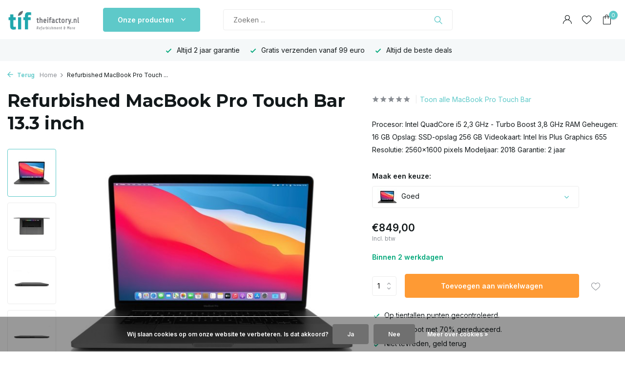

--- FILE ---
content_type: text/html;charset=utf-8
request_url: https://www.theifactory.nl/macbook-pro-touch-bar-133-inch.html
body_size: 12361
content:
<!DOCTYPE html>
<html lang="nl">
  <head>
        <meta charset="utf-8"/>
<!-- [START] 'blocks/head.rain' -->
<!--

  (c) 2008-2026 Lightspeed Netherlands B.V.
  http://www.lightspeedhq.com
  Generated: 14-01-2026 @ 04:10:15

-->
<link rel="canonical" href="https://www.theifactory.nl/macbook-pro-touch-bar-133-inch.html"/>
<link rel="alternate" href="https://www.theifactory.nl/index.rss" type="application/rss+xml" title="Nieuwe producten"/>
<link href="https://cdn.webshopapp.com/assets/cookielaw.css?2025-02-20" rel="stylesheet" type="text/css"/>
<meta name="robots" content="noodp,noydir"/>
<meta name="google-site-verification" content="b5ZWvyxvQApVRaZ0wyvclKDRgWnnk5tFchgQZQIcWyM"/>
<meta name="google-site-verification" content="BA9797dt3HTDy_GVYV1eByzct-vlJFdJXQnwyW7xF4Q"/>
<meta property="og:url" content="https://www.theifactory.nl/macbook-pro-touch-bar-133-inch.html?source=facebook"/>
<meta property="og:site_name" content="theifactory.nl"/>
<meta property="og:title" content="Refurbished Macbook Pro Touch bar 13 inch kopen? theifactory.nl "/>
<meta property="og:description" content="Ben jij op zoek naar een betaalbare refurbished MacBook Pro Touch Bar met 2 jaar garantie? Bekijk onze website!  ✓Scherpe prijzen ✓30 Dagen niet goed,geld terug"/>
<meta property="og:image" content="https://cdn.webshopapp.com/shops/34403/files/380145105/refurbished-macbook-pro-touch-bar-133-inch.jpg"/>
<!--[if lt IE 9]>
<script src="https://cdn.webshopapp.com/assets/html5shiv.js?2025-02-20"></script>
<![endif]-->
<!-- [END] 'blocks/head.rain' -->
    <title>Refurbished Macbook Pro Touch bar 13 inch kopen? theifactory.nl  - theifactory.nl</title>
    <meta name="description" content="Ben jij op zoek naar een betaalbare refurbished MacBook Pro Touch Bar met 2 jaar garantie? Bekijk onze website!  ✓Scherpe prijzen ✓30 Dagen niet goed,geld terug" />
    <meta name="keywords" content="MacBook Pro Retina 13.3 inch, MacBook, MacBook Air, Refurbished, Tweedehands, Refurbished MacBook, Refurbished MacBook Retina, Refurbished Apple, Refurbished Laptop, Refurbished computer, MacBook Pro, Tweedehands MacBook, Touch Bar, MacBook Touch Bar, Tou" />
    <meta http-equiv="X-UA-Compatible" content="IE=edge">
    <meta name="viewport" content="width=device-width, initial-scale=1.0, maximum-scale=5.0, user-scalable=no">
    <meta name="apple-mobile-web-app-capable" content="yes">
    <meta name="apple-mobile-web-app-status-bar-style" content="black">

    <link rel="shortcut icon" href="https://cdn.webshopapp.com/shops/34403/themes/175411/assets/favicon.ico?20220706111600" type="image/x-icon" />
    <link rel="preconnect" href="https://fonts.gstatic.com" />
    <link rel="dns-prefetch" href="https://fonts.gstatic.com">
    <link rel="preconnect" href="https://fonts.googleapis.com">
		<link rel="dns-prefetch" href="https://fonts.googleapis.com">
		<link rel="preconnect" href="https://ajax.googleapis.com">
		<link rel="dns-prefetch" href="https://ajax.googleapis.com">
		<link rel="preconnect" href="https://cdn.webshopapp.com/">
		<link rel="dns-prefetch" href="https://cdn.webshopapp.com/">
    
                        <link rel="preload" href="https://fonts.googleapis.com/css2?family=Inter:wght@300;400;600&family=Montserrat:wght@600;700&display=swap" as="style" />
    <link rel="preload" href="https://cdn.webshopapp.com/shops/34403/themes/175411/assets/bootstrap-min.css?20220706111600" as="style" />
    <link rel="preload" href="https://cdn.webshopapp.com/shops/34403/themes/175411/assets/owl-carousel-min.css?20220706111600" as="style" />
    <link rel="preload" href="https://cdn.jsdelivr.net/npm/@fancyapps/ui/dist/fancybox.css" as="style" />
    <link rel="preload" href="https://cdn.webshopapp.com/assets/gui-2-0.css?2025-02-20" as="style" />
    <link rel="preload" href="https://cdn.webshopapp.com/assets/gui-responsive-2-0.css?2025-02-20" as="style" />
        	<link rel="preload" href="https://cdn.webshopapp.com/shops/34403/themes/175411/assets/icomoon-light.ttf?20220706111600" as="font" crossorigin>
        <link rel="preload" href="https://cdn.webshopapp.com/shops/34403/themes/175411/assets/style.css?20220706111600" as="style" />
    <link rel="preload" href="https://cdn.webshopapp.com/shops/34403/themes/175411/assets/custom.css?20220706111600" as="style" />
    
    <script src="https://cdn.webshopapp.com/assets/jquery-1-9-1.js?2025-02-20"></script>
            <link rel="preload" href="https://cdn.webshopapp.com/shops/34403/themes/175411/assets/bootstrap-min.js?20220706111600" as="script">
    <link rel="preload" href="https://cdn.webshopapp.com/assets/gui.js?2025-02-20" as="script">
    <link rel="preload" href="https://cdn.webshopapp.com/assets/gui-responsive-2-0.js?2025-02-20" as="script">
    <link rel="preload" href="https://cdn.webshopapp.com/shops/34403/themes/175411/assets/scripts.js?20220706111600" as="script">
    <link rel="preload" href="https://cdn.webshopapp.com/shops/34403/themes/175411/assets/global.js?20220706111600" as="script">
    
    <meta property="og:title" content="Refurbished Macbook Pro Touch bar 13 inch kopen? theifactory.nl ">
<meta property="og:type" content="website"> 
<meta property="og:site_name" content="theifactory.nl">
<meta property="og:url" content="https://www.theifactory.nl/">
<meta property="og:image" content="https://cdn.webshopapp.com/shops/34403/files/380145105/1000x1000x2/refurbished-macbook-pro-touch-bar-133-inch.jpg">
<meta name="twitter:title" content="Refurbished Macbook Pro Touch bar 13 inch kopen? theifactory.nl ">
<meta name="twitter:description" content="Ben jij op zoek naar een betaalbare refurbished MacBook Pro Touch Bar met 2 jaar garantie? Bekijk onze website!  ✓Scherpe prijzen ✓30 Dagen niet goed,geld terug">
<meta name="twitter:site" content="theifactory.nl">
<meta name="twitter:card" content="https://cdn.webshopapp.com/shops/34403/themes/175411/v/1318428/assets/logo.png?20220517211937">
<meta name="twitter:image" content="https://cdn.webshopapp.com/shops/34403/themes/175411/assets/share-image.jpg?20220706111600">
<script type="application/ld+json">
  [
        {
      "@context": "https://schema.org/",
      "@type": "BreadcrumbList",
      "itemListElement":
      [
        {
          "@type": "ListItem",
          "position": 1,
          "item": {
            "@id": "https://www.theifactory.nl/",
            "name": "Home"
          }
        },
                {
          "@type": "ListItem",
          "position": 2,
          "item":	{
            "@id": "https://www.theifactory.nl/macbook-pro-touch-bar-133-inch.html",
            "name": "Refurbished MacBook Pro Touch Bar 13.3 inch"
          }
        }              ]
    },
            {
      "@context": "https://schema.org/",
      "@type": "Product", 
      "name": "Refurbished MacBook Pro Touch Bar 13.3 inch",
      "url": "https://www.theifactory.nl/macbook-pro-touch-bar-133-inch.html",
      "productID": "125636237",
            "description": "Procesor: Intel QuadCore i5 2,3 GHz - Turbo Boost 3,8 GHz<br />
RAM Geheugen: 16 GB<br />
Opslag: SSD-opslag 256 GB<br />
Videokaart: Intel Iris Plus Graphics 655<br />
Resolutie: 2560x1600 pixels<br />
Modeljaar: 2018<br />
Garantie: 2 jaar",      "image": [
            "https://cdn.webshopapp.com/shops/34403/files/380145105/1500x1500x2/refurbished-macbook-pro-touch-bar-133-inch.jpg",            "https://cdn.webshopapp.com/shops/34403/files/380145105/1500x1500x2/refurbished-macbook-pro-touch-bar-133-inch.jpg",            "https://cdn.webshopapp.com/shops/34403/files/380145105/1500x1500x2/refurbished-macbook-pro-touch-bar-133-inch.jpg",            "https://cdn.webshopapp.com/shops/34403/files/380145105/1500x1500x2/refurbished-macbook-pro-touch-bar-133-inch.jpg"            ],
                        "offers": {
        "@type": "Offer",
        "price": "849.00",
        "url": "https://www.theifactory.nl/macbook-pro-touch-bar-133-inch.html",
        "priceValidUntil": "2027-01-14",
        "priceCurrency": "EUR",
                "availability": "https://schema.org/InStock",
        "inventoryLevel": "0"
              }
          },
        {
      "@context": "https://schema.org/",
      "@type": "Organization",
      "url": "https://www.theifactory.nl/",
      "name": "theifactory.nl",
      "legalName": "theifactory.nl",
      "description": "Ben jij op zoek naar een betaalbare refurbished MacBook Pro Touch Bar met 2 jaar garantie? Bekijk onze website!  ✓Scherpe prijzen ✓30 Dagen niet goed,geld terug",
      "logo": "https://cdn.webshopapp.com/shops/34403/themes/175411/v/1318428/assets/logo.png?20220517211937",
      "image": "https://cdn.webshopapp.com/shops/34403/themes/175411/assets/share-image.jpg?20220706111600",
      "contactPoint": {
        "@type": "ContactPoint",
        "contactType": "Customer service",
        "telephone": ""
      },
      "address": {
        "@type": "PostalAddress",
        "streetAddress": "",
        "addressLocality": "",
        "postalCode": "",
        "addressCountry": "NL"
      }
          },
    { 
      "@context": "https://schema.org/", 
      "@type": "WebSite", 
      "url": "https://www.theifactory.nl/", 
      "name": "theifactory.nl",
      "description": "Ben jij op zoek naar een betaalbare refurbished MacBook Pro Touch Bar met 2 jaar garantie? Bekijk onze website!  ✓Scherpe prijzen ✓30 Dagen niet goed,geld terug",
      "author": [
        {
          "@type": "Organization",
          "url": "https://www.dmws.nl/",
          "name": "DMWS BV",
          "address": {
            "@type": "PostalAddress",
            "streetAddress": "Wilhelmina plein 25",
            "addressLocality": "Eindhoven",
            "addressRegion": "NB",
            "postalCode": "5611 HG",
            "addressCountry": "NL"
          }
        }
      ]
    }      ]
</script>    
    <link rel="stylesheet" href="https://fonts.googleapis.com/css2?family=Inter:wght@300;400;600&family=Montserrat:wght@600;700&display=swap" type="text/css">
    <link rel="stylesheet" href="https://cdn.webshopapp.com/shops/34403/themes/175411/assets/bootstrap-min.css?20220706111600" type="text/css">
    <link rel="stylesheet" href="https://cdn.webshopapp.com/shops/34403/themes/175411/assets/owl-carousel-min.css?20220706111600" type="text/css">
    <link rel="stylesheet" href="https://cdn.jsdelivr.net/npm/@fancyapps/ui/dist/fancybox.css" type="text/css">
    <link rel="stylesheet" href="https://cdn.webshopapp.com/assets/gui-2-0.css?2025-02-20" type="text/css">
    <link rel="stylesheet" href="https://cdn.webshopapp.com/assets/gui-responsive-2-0.css?2025-02-20" type="text/css">
    <link rel="stylesheet" href="https://cdn.webshopapp.com/shops/34403/themes/175411/assets/style.css?20220706111600" type="text/css">
    <link rel="stylesheet" href="https://cdn.webshopapp.com/shops/34403/themes/175411/assets/custom.css?20220706111600" type="text/css">
  </head>
  <body>
    <aside id="cart" class="sidebar d-flex cart palette-bg-white"><div class="heading d-none d-sm-block"><i class="icon-x close"></i><h3>Mijn winkelwagen</h3></div><div class="heading d-sm-none palette-bg-accent-light mobile"><i class="icon-x close"></i><h3>Mijn winkelwagen</h3></div><div class="filledCart d-none"><ul class="list-cart list-inline mb-0 scrollbar"></ul><div class="totals-wrap"><p data-cart="total">Totaal (<span class="length">0</span>) producten<span class="amount">€0,00</span></p><p data-cart="shipping" class="shipping d-none">Verzendkosten<span class="positive"><b>Gratis</b></span></p><p data-cart="vat">BTW<span>€0,00</span></p><p class="free-shipping">Shop nog voor <b class="amount">€50,00</b> en je bestelling wordt <b class="positive">Gratis</b> verzonden!</p><p class="total" data-cart="grand-total"><b>Totaalbedrag</b><span class="grey">Incl. btw</span><span><b>€0,00</b></span></p></div><div class="continue d-flex align-items-center"><a href="https://www.theifactory.nl/cart/" class="button solid cta">Ja, ik wil dit bestellen</a></div><div class="link">Sidebar text under button</div></div><p class="emptyCart align-items-center">U heeft geen artikelen in uw winkelwagen...</p><div class="bottom d-none d-sm-block"><div class="payments d-flex justify-content-center flex-wrap dmws-payments"><div class="d-flex align-items-center justify-content-center"><img class="lazy" src="https://cdn.webshopapp.com/shops/34403/themes/175411/assets/lazy-preload.jpg?20220706111600" data-src="https://cdn.webshopapp.com/assets/icon-payment-banktransfer.png?2025-02-20" alt="Bank transfer" height="16" width="37" /></div><div class="d-flex align-items-center justify-content-center"><img class="lazy" src="https://cdn.webshopapp.com/shops/34403/themes/175411/assets/lazy-preload.jpg?20220706111600" data-src="https://cdn.webshopapp.com/assets/icon-payment-cash.png?2025-02-20" alt="Cash" height="16" width="37" /></div><div class="d-flex align-items-center justify-content-center"><img class="lazy" src="https://cdn.webshopapp.com/shops/34403/themes/175411/assets/lazy-preload.jpg?20220706111600" data-src="https://cdn.webshopapp.com/assets/icon-payment-ideal.png?2025-02-20" alt="iDEAL" height="16" width="37" /></div><div class="d-flex align-items-center justify-content-center"><img class="lazy" src="https://cdn.webshopapp.com/shops/34403/themes/175411/assets/lazy-preload.jpg?20220706111600" data-src="https://cdn.webshopapp.com/assets/icon-payment-pin.png?2025-02-20" alt="Pin" height="16" width="37" /></div><div class="d-flex align-items-center justify-content-center"><img class="lazy" src="https://cdn.webshopapp.com/shops/34403/themes/175411/assets/lazy-preload.jpg?20220706111600" data-src="https://cdn.webshopapp.com/assets/icon-payment-mistercash.png?2025-02-20" alt="Bancontact" height="16" width="37" /></div><div class="d-flex align-items-center justify-content-center"><img class="lazy" src="https://cdn.webshopapp.com/shops/34403/themes/175411/assets/lazy-preload.jpg?20220706111600" data-src="https://cdn.webshopapp.com/assets/icon-payment-bunq.png?2025-02-20" alt="bunq" height="16" width="37" /></div></div></div></aside><aside id="sidereview" class="sidebar d-flex palette-bg-white"><div class="heading d-none d-sm-block"><i class="icon-x close"></i><h3>Schrijf je eigen review voor Refurbished MacBook Pro Touch Bar 13.3 inch</h3></div><div class="heading d-sm-none palette-bg-black"><i class="icon-x close"></i><h3>Schrijf je eigen review voor Refurbished MacBook Pro Touch Bar 13.3 inch</h3></div><form action="https://www.theifactory.nl/account/reviewPost/125636237/" method="post" id="form-review"><input type="hidden" name="key" value="5f80efdee259d29e04fd2aee7ca6102a"><label for="review-form-score">How many stars do you give us?</label><div class="d-flex align-items-center stars-wrap"><div class="d-flex align-items-center stars"><i class="icon-star active" data-stars="1"></i><i class="icon-star active" data-stars="2"></i><i class="icon-star active" data-stars="3"></i><i class="icon-star active" data-stars="4"></i><i class="icon-star active" data-stars="5"></i></div><span data-message="1" style="display: none;">Only 1 star?</span><span data-message="2" style="display: none;">Yaay 2 stars.</span><span data-message="3" style="display: none;">This is not bad.</span><span data-message="4" style="display: none;">Good, 4 stars</span><span data-message="5">Fantastic, you give us 5 stars!</span></div><select id="review-form-score" name="score"><option value="1">1 Ster</option><option value="2">2 Ster(ren)</option><option value="3">3 Ster(ren)</option><option value="4">4 Ster(ren)</option><option value="5" selected="selected">5 Ster(ren)</option></select><div><label for="review-form-name">Naam *</label><input id="review-form-name" type="text" name="name" value="" required placeholder="Naam"></div><div><label for="review-form-email">E-mail * <span>Uw e-mailadres wordt niet gepubliceerd.</span></label><input id="review-form-email" type="text" name="email" value="" required placeholder="E-mail"></div><div><label for="review-form-review">Bericht *</label><textarea id="review-form-review" class="" name="review" required placeholder="Beoordelen"></textarea></div><button type="submit" class="button">Verstuur</button></form></aside><header id="variant-2" class="d-none d-md-block sticky"><div class="sticky"><div class="overlay palette-bg-black"></div><div class="mainbar palette-bg-white"><div class="container"><div class="row align-items-center justify-content-between"><div class="col-12 d-flex align-items-center justify-content-between"><div class="d-md-none mobile-menu"><i class="icon-menu"></i><div class="menu-wrapper"><div class="d-flex align-items-center justify-content-between heading palette-bg-white"><span>Menu</span><i class="icon-x"></i></div><ul class="list-inline mb-0 palette-bg-white"><li class="categories images"><a href="https://www.theifactory.nl/catalog/" data-title="categorieën">Categorieën</a><div class="back">Terug naar <span></span></div><ul><li class="has-sub img"><a href="https://www.theifactory.nl/iphone/" class="nf" data-title="iphone"><img src="https://cdn.webshopapp.com/shops/34403/files/390559319/30x40x3/image.jpg" alt="IPHONE" height="40" width="30" />IPHONE<i class="icon-chevron-down"></i></a><ul class="sub"><li class=""><a href="https://www.theifactory.nl/iphone/iphone-7/" data-title="iphone 7 ">iPhone 7 </a></li><li class=""><a href="https://www.theifactory.nl/iphone/iphone-12/" data-title="iphone 12 ">iPhone 12 </a></li><li class=""><a href="https://www.theifactory.nl/iphone/iphone-7-plus/" data-title="iphone 7 plus">iPhone 7 Plus</a></li><li class=""><a href="https://www.theifactory.nl/iphone/iphone-11/" data-title="iphone 11">iPhone 11</a></li><li class=""><a href="https://www.theifactory.nl/iphone/iphone-8/" data-title="iphone 8">iPhone 8</a></li><li class=""><a href="https://www.theifactory.nl/iphone/iphone-x/" data-title="iphone x">iPhone X</a></li></ul></li><li class="has-sub img"><a href="https://www.theifactory.nl/ipad/" class="nf" data-title="ipad"><img src="https://cdn.webshopapp.com/shops/34403/files/380167342/30x40x3/image.jpg" alt="IPAD" height="40" width="30" />IPAD<i class="icon-chevron-down"></i></a><ul class="sub"><li class="has-children"><a href="https://www.theifactory.nl/ipad/ipad/" data-title="ipad">iPad<i class="icon-chevron-down"></i></a><ul class="sub"><li><a href="https://www.theifactory.nl/ipad/ipad/ipad-4/" data-title="ipad 4">iPad 4</a></li><li><a href="https://www.theifactory.nl/ipad/ipad/ipad-2018/" data-title="ipad 2018">iPad 2018</a></li></ul></li><li class="has-children"><a href="https://www.theifactory.nl/ipad/ipad-air/" data-title="ipad air">iPad Air<i class="icon-chevron-down"></i></a><ul class="sub"><li><a href="https://www.theifactory.nl/ipad/ipad-air/ipad-air/" data-title="ipad air">iPad Air</a></li><li><a href="https://www.theifactory.nl/ipad/ipad-air/ipad-air-2/" data-title="ipad air 2">iPad Air 2</a></li></ul></li><li class="has-children"><a href="https://www.theifactory.nl/ipad/ipad-mini/" data-title="ipad mini">iPad Mini<i class="icon-chevron-down"></i></a><ul class="sub"><li><a href="https://www.theifactory.nl/ipad/ipad-mini/ipad-mini/" data-title="ipad mini">iPad Mini</a></li><li><a href="https://www.theifactory.nl/ipad/ipad-mini/ipad-mini-2/" data-title="ipad mini 2">iPad Mini 2</a></li><li><a href="https://www.theifactory.nl/ipad/ipad-mini/ipad-mini-3/" data-title="ipad mini 3">iPad Mini 3</a></li></ul></li><li class="has-children"><a href="https://www.theifactory.nl/ipad/ipad-pro/" data-title="ipad pro">iPad Pro<i class="icon-chevron-down"></i></a><ul class="sub"><li><a href="https://www.theifactory.nl/ipad/ipad-pro/ipad-pro-97/" data-title="ipad pro 9.7">iPad Pro 9.7<i class="icon-chevron-down"></i></a><ul class="sub"><li><a href="https://www.theifactory.nl/ipad/ipad-pro/ipad-pro-97/ipad-pro-129/" data-title="ipad pro 12.9">iPad Pro 12.9</a></li></ul></li></ul></li></ul></li><li class="has-sub img"><a href="https://www.theifactory.nl/imac/" class="nf" data-title="imac"><img src="https://cdn.webshopapp.com/shops/34403/files/380167394/30x40x3/image.jpg" alt="IMAC" height="40" width="30" />IMAC<i class="icon-chevron-down"></i></a><ul class="sub"><li class="has-children"><a href="https://www.theifactory.nl/imac/imac/" data-title="imac ">iMac <i class="icon-chevron-down"></i></a><ul class="sub"><li><a href="https://www.theifactory.nl/imac/imac/imac-215-inch/" data-title="imac 21.5 inch">iMac 21.5 inch</a></li><li><a href="https://www.theifactory.nl/imac/imac/imac-24-inch-7467602/" data-title="imac 24 inch">iMac 24 inch</a></li><li><a href="https://www.theifactory.nl/imac/imac/imac-27-inch/" data-title="imac 27 inch ">iMac 27 inch </a></li></ul></li><li class="has-children"><a href="https://www.theifactory.nl/imac/imac-retina/" data-title="imac retina ">iMac Retina <i class="icon-chevron-down"></i></a><ul class="sub"><li><a href="https://www.theifactory.nl/imac/imac-retina/imac-retina-215-inch/" data-title="imac retina 21.5 inch">iMac Retina 21.5 inch</a></li><li><a href="https://www.theifactory.nl/imac/imac-retina/imac-retina-27-inch/" data-title="imac  retina 27 inch">iMac  Retina 27 inch</a></li></ul></li></ul></li><li class="has-sub img"><a href="https://www.theifactory.nl/macbook/" class="nf" data-title="macbook"><img src="https://cdn.webshopapp.com/shops/34403/files/380167303/30x40x3/image.jpg" alt="MACBOOK" height="40" width="30" />MACBOOK<i class="icon-chevron-down"></i></a><ul class="sub"><li class="has-children"><a href="https://www.theifactory.nl/macbook/macbook/" data-title="macbook">MacBook<i class="icon-chevron-down"></i></a><ul class="sub"><li><a href="https://www.theifactory.nl/macbook/macbook/macbook-12-inch/" data-title="macbook 12 inch">Macbook 12 inch</a></li></ul></li><li class="has-children"><a href="https://www.theifactory.nl/macbook/macbook-air/" data-title="macbook air ">MacBook Air <i class="icon-chevron-down"></i></a><ul class="sub"><li><a href="https://www.theifactory.nl/macbook/macbook-air/macbook-air-13-inch/" data-title="macbook air 13 inch">MacBook Air 13 inch</a></li><li><a href="https://www.theifactory.nl/macbook/macbook-air/macbook-air-11-inch-7467641/" data-title="macbook air 11 inch">MacBook Air 11 inch</a></li></ul></li><li class="has-children"><a href="https://www.theifactory.nl/macbook/macbook-pro/" data-title="macbook pro">MacBook Pro<i class="icon-chevron-down"></i></a><ul class="sub"><li><a href="https://www.theifactory.nl/macbook/macbook-pro/macbook-pro-13-inch/" data-title="macbook pro 13 inch">MacBook Pro 13 inch</a></li><li><a href="https://www.theifactory.nl/macbook/macbook-pro/macbook-pro-15-inch/" data-title="macbook pro 15 inch">MacBook Pro 15 inch</a></li></ul></li><li class="has-children"><a href="https://www.theifactory.nl/macbook/macbook-pro-retina/" data-title="macbook pro retina ">MacBook Pro Retina <i class="icon-chevron-down"></i></a><ul class="sub"><li><a href="https://www.theifactory.nl/macbook/macbook-pro-retina/macbook-pro-retina-13-inch/" data-title="macbook pro retina 13 inch">MacBook Pro Retina 13 inch</a></li><li><a href="https://www.theifactory.nl/macbook/macbook-pro-retina/macbook-pro-retina-15-inch/" data-title="macbook pro retina 15 inch">MacBook Pro Retina 15 inch</a></li></ul></li><li class=""><a href="https://www.theifactory.nl/macbook/macbook-pro-touch-bar/" data-title="macbook pro touch bar ">MacBook Pro Touch Bar </a></li></ul></li><li class="img"><a href="https://www.theifactory.nl/watch/" class="nf" data-title="watch"><img src="https://cdn.webshopapp.com/shops/34403/files/263777801/30x40x3/image.jpg" alt="WATCH" height="40" width="30" />WATCH</a></li><li class="img"><a href="https://www.theifactory.nl/accessoires/" class="nf" data-title="accessoires"><img src="https://cdn.webshopapp.com/shops/34403/files/263779496/30x40x3/image.jpg" alt="ACCESSOIRES" height="40" width="30" />ACCESSOIRES</a></li><li class="img"><a href="https://www.theifactory.nl/koopjeshoek/" class="nf" data-title="koopjeshoek"><img src="https://cdn.webshopapp.com/shops/34403/files/263783000/30x40x3/image.jpg" alt="KOOPJESHOEK" height="40" width="30" />KOOPJESHOEK</a></li><li class="img"><a href="https://www.theifactory.nl/reparatie/" class="nf" data-title="reparatie"><img src="https://cdn.webshopapp.com/shops/34403/files/388724480/30x40x3/image.jpg" alt="REPARATIE" height="40" width="30" />REPARATIE</a></li><li class="img"><a href="https://www.theifactory.nl/apple-tv/" class="nf" data-title="apple tv"><img src="https://cdn.webshopapp.com/shops/34403/files/397112109/30x40x3/image.jpg" alt="APPLE TV" height="40" width="30" />APPLE TV</a></li></ul></li></ul></div></div><a href="https://www.theifactory.nl/" title="theifactory: Refurbished Apple Mac, iMac, MacBook, Air, iPad, iPhone " class="logo nf"><img src="https://cdn.webshopapp.com/shops/34403/themes/175411/v/1318428/assets/logo.png?20220517211937" alt="theifactory: Refurbished Apple Mac, iMac, MacBook, Air, iPad, iPhone " width="150" height="150" /></a><div class="menu d-none d-md-flex align-items-center  flyout mega "><div class="button">Onze producten <i class="icon-chevron-down"></i></div><ul class="list-inline mb-0 palette-bg-white"><li class="list-inline-item has-sub"><a href="https://www.theifactory.nl/iphone/">IPHONE</a><ul class="sub palette-bg-white"><li class=""><a href="https://www.theifactory.nl/iphone/iphone-7/">iPhone 7 </a></li><li class=""><a href="https://www.theifactory.nl/iphone/iphone-12/">iPhone 12 </a></li><li class=""><a href="https://www.theifactory.nl/iphone/iphone-7-plus/">iPhone 7 Plus</a></li><li class=""><a href="https://www.theifactory.nl/iphone/iphone-11/">iPhone 11</a></li><li class=""><a href="https://www.theifactory.nl/iphone/iphone-8/">iPhone 8</a></li><li class=""><a href="https://www.theifactory.nl/iphone/iphone-x/">iPhone X</a></li></ul></li><li class="list-inline-item has-sub"><a href="https://www.theifactory.nl/ipad/">IPAD</a><ul class="sub palette-bg-white"><li class="has-children"><a href="https://www.theifactory.nl/ipad/ipad/">iPad</a><ul class="subsub palette-bg-white"><li><a href="https://www.theifactory.nl/ipad/ipad/ipad-4/">iPad 4</a></li><li><a href="https://www.theifactory.nl/ipad/ipad/ipad-2018/">iPad 2018</a></li></ul></li><li class="has-children"><a href="https://www.theifactory.nl/ipad/ipad-air/">iPad Air</a><ul class="subsub palette-bg-white"><li><a href="https://www.theifactory.nl/ipad/ipad-air/ipad-air/">iPad Air</a></li><li><a href="https://www.theifactory.nl/ipad/ipad-air/ipad-air-2/">iPad Air 2</a></li></ul></li><li class="has-children"><a href="https://www.theifactory.nl/ipad/ipad-mini/">iPad Mini</a><ul class="subsub palette-bg-white"><li><a href="https://www.theifactory.nl/ipad/ipad-mini/ipad-mini/">iPad Mini</a></li><li><a href="https://www.theifactory.nl/ipad/ipad-mini/ipad-mini-2/">iPad Mini 2</a></li><li><a href="https://www.theifactory.nl/ipad/ipad-mini/ipad-mini-3/">iPad Mini 3</a></li></ul></li><li class="has-children"><a href="https://www.theifactory.nl/ipad/ipad-pro/">iPad Pro</a><ul class="subsub palette-bg-white"><li><a href="https://www.theifactory.nl/ipad/ipad-pro/ipad-pro-97/">iPad Pro 9.7</a></li></ul></li></ul></li><li class="list-inline-item has-sub"><a href="https://www.theifactory.nl/imac/">IMAC</a><ul class="sub palette-bg-white"><li class="has-children"><a href="https://www.theifactory.nl/imac/imac/">iMac </a><ul class="subsub palette-bg-white"><li><a href="https://www.theifactory.nl/imac/imac/imac-215-inch/">iMac 21.5 inch</a></li><li><a href="https://www.theifactory.nl/imac/imac/imac-24-inch-7467602/">iMac 24 inch</a></li><li><a href="https://www.theifactory.nl/imac/imac/imac-27-inch/">iMac 27 inch </a></li></ul></li><li class="has-children"><a href="https://www.theifactory.nl/imac/imac-retina/">iMac Retina </a><ul class="subsub palette-bg-white"><li><a href="https://www.theifactory.nl/imac/imac-retina/imac-retina-215-inch/">iMac Retina 21.5 inch</a></li><li><a href="https://www.theifactory.nl/imac/imac-retina/imac-retina-27-inch/">iMac  Retina 27 inch</a></li></ul></li></ul></li><li class="list-inline-item has-sub"><a href="https://www.theifactory.nl/macbook/">MACBOOK</a><ul class="sub palette-bg-white"><li class="has-children"><a href="https://www.theifactory.nl/macbook/macbook/">MacBook</a><ul class="subsub palette-bg-white"><li><a href="https://www.theifactory.nl/macbook/macbook/macbook-12-inch/">Macbook 12 inch</a></li></ul></li><li class="has-children"><a href="https://www.theifactory.nl/macbook/macbook-air/">MacBook Air </a><ul class="subsub palette-bg-white"><li><a href="https://www.theifactory.nl/macbook/macbook-air/macbook-air-13-inch/">MacBook Air 13 inch</a></li><li><a href="https://www.theifactory.nl/macbook/macbook-air/macbook-air-11-inch-7467641/">MacBook Air 11 inch</a></li></ul></li><li class="has-children"><a href="https://www.theifactory.nl/macbook/macbook-pro/">MacBook Pro</a><ul class="subsub palette-bg-white"><li><a href="https://www.theifactory.nl/macbook/macbook-pro/macbook-pro-13-inch/">MacBook Pro 13 inch</a></li><li><a href="https://www.theifactory.nl/macbook/macbook-pro/macbook-pro-15-inch/">MacBook Pro 15 inch</a></li></ul></li><li class="has-children"><a href="https://www.theifactory.nl/macbook/macbook-pro-retina/">MacBook Pro Retina </a><ul class="subsub palette-bg-white"><li><a href="https://www.theifactory.nl/macbook/macbook-pro-retina/macbook-pro-retina-13-inch/">MacBook Pro Retina 13 inch</a></li><li><a href="https://www.theifactory.nl/macbook/macbook-pro-retina/macbook-pro-retina-15-inch/">MacBook Pro Retina 15 inch</a></li></ul></li><li class=""><a href="https://www.theifactory.nl/macbook/macbook-pro-touch-bar/">MacBook Pro Touch Bar </a></li></ul></li><li class="list-inline-item"><a href="https://www.theifactory.nl/watch/">WATCH</a></li><li class="list-inline-item"><a href="https://www.theifactory.nl/accessoires/">ACCESSOIRES</a></li><li class="list-inline-item"><a href="https://www.theifactory.nl/koopjeshoek/">KOOPJESHOEK</a></li><li class="list-inline-item"><a href="https://www.theifactory.nl/reparatie/">REPARATIE</a></li><li class="list-inline-item"><a href="https://www.theifactory.nl/apple-tv/">APPLE TV</a></li></ul></div><form action="https://www.theifactory.nl/search/" method="get" role="search" class="formSearch search-form default"><input type="text" name="q" autocomplete="off" value="" aria-label="Zoeken" placeholder="Zoeken ..." /><i class="icon-x"></i><button type="submit" class="search-btn" title="Zoeken"><i class="icon-search"></i></button><div class="search-results palette-bg-white"><div class="heading">Zoekresultaten voor '<span></span>'</div><ul class="list-inline list-results"></ul><ul class="list-inline list-products"></ul><a href="#" class="all">Bekijk alle resultaten</a><div class="suggestions">
          Most searched for:                                    <a href="#">Suggestion 1</a><a href="#">Suggestion 2</a><a href="#">Suggestion 3</a><a href="#">Suggestion 4 </a><a href="#">Suggestion 5</a></div></div></form><a href="https://www.webwinkelkeur.nl/leden/Tif_3296.html" class="hallmark" title="Webwinkel Keur" target="_blank" rel="noopener"><img class="lazy" src="https://cdn.webshopapp.com/shops/34403/themes/175411/assets/lazy-preload.jpg?20220706111600" data-src="https://www.webwinkelkeur.nl/leden/Tif_3296.html" alt="Webwinkel Keur" title="Webwinkel Keur"  width="100" height="auto" /></a><div class="wrap-cart d-flex align-items-center"><div class="drop-down with-overlay account login"><div class="current"><a href="https://www.theifactory.nl/account/login/" aria-label="Mijn account" class="nf"><i class="icon-account"></i></a></div><div class="drop shadow d-none d-md-block"><ul class="list-inline mb-0"><li><i class="icon-check"></i> Login USP 1</li><li><i class="icon-check"></i> Login USP 2</li><li><i class="icon-check"></i> Login USP 3</li></ul><div class="d-flex align-items-center justify-content-between"><a href="https://www.theifactory.nl/account/login/" class="button">Inloggen</a><span>Nieuw? <a href="https://www.theifactory.nl/account/register/">Account aanmaken</a></span></div></div></div><div class="drop-down with-overlay account wishlist"><div class="current"><a href="https://www.theifactory.nl/account/login/" aria-label="Verlanglijst" class="nf"><span class="fs0">Verlanglijst</span><i class="icon-wishlist"></i></a></div><div class="drop shadow d-none d-md-block"><h4>Geen producten op verlanglijst...</h4><p>Log in en voeg producten toe door op het <i class="icon-wishlist"></i> icoon te klikken.</p><div class="d-flex align-items-center justify-content-between"><a href="https://www.theifactory.nl/account/login/" class="button">Inloggen</a><span>Nieuw? <a href="https://www.theifactory.nl/account/register/">Account aanmaken</a></span></div></div></div><a href="https://www.theifactory.nl/cart/" class="pos-r cart nf"><i class="icon-bag"></i><span class="count">0</span></a></div></div></div></div></div></div><div class="menubar palette-bg-light"><div class="container"><div class="row"><div class="col-5 col-lg-4 col-xl-3"><ul class="d-none d-md-block list-inline mb-0 navigation"></ul></div><div class="col-7 col-xl-9"><div class="usp" data-total="3"><div class="list"><div class="item"><i class="icon-check"></i> Altijd 2 jaar garantie</div><div class="item"><i class="icon-check"></i> Gratis verzenden vanaf 99 euro</div><div class="item"><i class="icon-check"></i> Altijd de beste deals </div></div></div></div></div></div></div></header><header id="mobile-variant-4" class="d-md-none mobile-header sticky"><div class="overlay palette-bg-black"></div><div class="top shadow palette-bg-white"><div class="container"><div class="row"><div class="col-12 d-flex align-items-center justify-content-between"><div class="d-md-none mobile-menu"><i class="icon-menu"></i><div class="menu-wrapper"><div class="d-flex align-items-center justify-content-between heading palette-bg-white"><span>Menu</span><i class="icon-x"></i></div><ul class="list-inline mb-0 palette-bg-white"><li class="categories images"><a href="https://www.theifactory.nl/catalog/" data-title="categorieën">Categorieën</a><div class="back">Terug naar <span></span></div><ul><li class="has-sub img"><a href="https://www.theifactory.nl/iphone/" class="nf" data-title="iphone"><img src="https://cdn.webshopapp.com/shops/34403/files/390559319/30x40x3/image.jpg" alt="IPHONE" height="40" width="30" />IPHONE<i class="icon-chevron-down"></i></a><ul class="sub"><li class=""><a href="https://www.theifactory.nl/iphone/iphone-7/" data-title="iphone 7 ">iPhone 7 </a></li><li class=""><a href="https://www.theifactory.nl/iphone/iphone-12/" data-title="iphone 12 ">iPhone 12 </a></li><li class=""><a href="https://www.theifactory.nl/iphone/iphone-7-plus/" data-title="iphone 7 plus">iPhone 7 Plus</a></li><li class=""><a href="https://www.theifactory.nl/iphone/iphone-11/" data-title="iphone 11">iPhone 11</a></li><li class=""><a href="https://www.theifactory.nl/iphone/iphone-8/" data-title="iphone 8">iPhone 8</a></li><li class=""><a href="https://www.theifactory.nl/iphone/iphone-x/" data-title="iphone x">iPhone X</a></li></ul></li><li class="has-sub img"><a href="https://www.theifactory.nl/ipad/" class="nf" data-title="ipad"><img src="https://cdn.webshopapp.com/shops/34403/files/380167342/30x40x3/image.jpg" alt="IPAD" height="40" width="30" />IPAD<i class="icon-chevron-down"></i></a><ul class="sub"><li class="has-children"><a href="https://www.theifactory.nl/ipad/ipad/" data-title="ipad">iPad<i class="icon-chevron-down"></i></a><ul class="sub"><li><a href="https://www.theifactory.nl/ipad/ipad/ipad-4/" data-title="ipad 4">iPad 4</a></li><li><a href="https://www.theifactory.nl/ipad/ipad/ipad-2018/" data-title="ipad 2018">iPad 2018</a></li></ul></li><li class="has-children"><a href="https://www.theifactory.nl/ipad/ipad-air/" data-title="ipad air">iPad Air<i class="icon-chevron-down"></i></a><ul class="sub"><li><a href="https://www.theifactory.nl/ipad/ipad-air/ipad-air/" data-title="ipad air">iPad Air</a></li><li><a href="https://www.theifactory.nl/ipad/ipad-air/ipad-air-2/" data-title="ipad air 2">iPad Air 2</a></li></ul></li><li class="has-children"><a href="https://www.theifactory.nl/ipad/ipad-mini/" data-title="ipad mini">iPad Mini<i class="icon-chevron-down"></i></a><ul class="sub"><li><a href="https://www.theifactory.nl/ipad/ipad-mini/ipad-mini/" data-title="ipad mini">iPad Mini</a></li><li><a href="https://www.theifactory.nl/ipad/ipad-mini/ipad-mini-2/" data-title="ipad mini 2">iPad Mini 2</a></li><li><a href="https://www.theifactory.nl/ipad/ipad-mini/ipad-mini-3/" data-title="ipad mini 3">iPad Mini 3</a></li></ul></li><li class="has-children"><a href="https://www.theifactory.nl/ipad/ipad-pro/" data-title="ipad pro">iPad Pro<i class="icon-chevron-down"></i></a><ul class="sub"><li><a href="https://www.theifactory.nl/ipad/ipad-pro/ipad-pro-97/" data-title="ipad pro 9.7">iPad Pro 9.7<i class="icon-chevron-down"></i></a><ul class="sub"><li><a href="https://www.theifactory.nl/ipad/ipad-pro/ipad-pro-97/ipad-pro-129/" data-title="ipad pro 12.9">iPad Pro 12.9</a></li></ul></li></ul></li></ul></li><li class="has-sub img"><a href="https://www.theifactory.nl/imac/" class="nf" data-title="imac"><img src="https://cdn.webshopapp.com/shops/34403/files/380167394/30x40x3/image.jpg" alt="IMAC" height="40" width="30" />IMAC<i class="icon-chevron-down"></i></a><ul class="sub"><li class="has-children"><a href="https://www.theifactory.nl/imac/imac/" data-title="imac ">iMac <i class="icon-chevron-down"></i></a><ul class="sub"><li><a href="https://www.theifactory.nl/imac/imac/imac-215-inch/" data-title="imac 21.5 inch">iMac 21.5 inch</a></li><li><a href="https://www.theifactory.nl/imac/imac/imac-24-inch-7467602/" data-title="imac 24 inch">iMac 24 inch</a></li><li><a href="https://www.theifactory.nl/imac/imac/imac-27-inch/" data-title="imac 27 inch ">iMac 27 inch </a></li></ul></li><li class="has-children"><a href="https://www.theifactory.nl/imac/imac-retina/" data-title="imac retina ">iMac Retina <i class="icon-chevron-down"></i></a><ul class="sub"><li><a href="https://www.theifactory.nl/imac/imac-retina/imac-retina-215-inch/" data-title="imac retina 21.5 inch">iMac Retina 21.5 inch</a></li><li><a href="https://www.theifactory.nl/imac/imac-retina/imac-retina-27-inch/" data-title="imac  retina 27 inch">iMac  Retina 27 inch</a></li></ul></li></ul></li><li class="has-sub img"><a href="https://www.theifactory.nl/macbook/" class="nf" data-title="macbook"><img src="https://cdn.webshopapp.com/shops/34403/files/380167303/30x40x3/image.jpg" alt="MACBOOK" height="40" width="30" />MACBOOK<i class="icon-chevron-down"></i></a><ul class="sub"><li class="has-children"><a href="https://www.theifactory.nl/macbook/macbook/" data-title="macbook">MacBook<i class="icon-chevron-down"></i></a><ul class="sub"><li><a href="https://www.theifactory.nl/macbook/macbook/macbook-12-inch/" data-title="macbook 12 inch">Macbook 12 inch</a></li></ul></li><li class="has-children"><a href="https://www.theifactory.nl/macbook/macbook-air/" data-title="macbook air ">MacBook Air <i class="icon-chevron-down"></i></a><ul class="sub"><li><a href="https://www.theifactory.nl/macbook/macbook-air/macbook-air-13-inch/" data-title="macbook air 13 inch">MacBook Air 13 inch</a></li><li><a href="https://www.theifactory.nl/macbook/macbook-air/macbook-air-11-inch-7467641/" data-title="macbook air 11 inch">MacBook Air 11 inch</a></li></ul></li><li class="has-children"><a href="https://www.theifactory.nl/macbook/macbook-pro/" data-title="macbook pro">MacBook Pro<i class="icon-chevron-down"></i></a><ul class="sub"><li><a href="https://www.theifactory.nl/macbook/macbook-pro/macbook-pro-13-inch/" data-title="macbook pro 13 inch">MacBook Pro 13 inch</a></li><li><a href="https://www.theifactory.nl/macbook/macbook-pro/macbook-pro-15-inch/" data-title="macbook pro 15 inch">MacBook Pro 15 inch</a></li></ul></li><li class="has-children"><a href="https://www.theifactory.nl/macbook/macbook-pro-retina/" data-title="macbook pro retina ">MacBook Pro Retina <i class="icon-chevron-down"></i></a><ul class="sub"><li><a href="https://www.theifactory.nl/macbook/macbook-pro-retina/macbook-pro-retina-13-inch/" data-title="macbook pro retina 13 inch">MacBook Pro Retina 13 inch</a></li><li><a href="https://www.theifactory.nl/macbook/macbook-pro-retina/macbook-pro-retina-15-inch/" data-title="macbook pro retina 15 inch">MacBook Pro Retina 15 inch</a></li></ul></li><li class=""><a href="https://www.theifactory.nl/macbook/macbook-pro-touch-bar/" data-title="macbook pro touch bar ">MacBook Pro Touch Bar </a></li></ul></li><li class="img"><a href="https://www.theifactory.nl/watch/" class="nf" data-title="watch"><img src="https://cdn.webshopapp.com/shops/34403/files/263777801/30x40x3/image.jpg" alt="WATCH" height="40" width="30" />WATCH</a></li><li class="img"><a href="https://www.theifactory.nl/accessoires/" class="nf" data-title="accessoires"><img src="https://cdn.webshopapp.com/shops/34403/files/263779496/30x40x3/image.jpg" alt="ACCESSOIRES" height="40" width="30" />ACCESSOIRES</a></li><li class="img"><a href="https://www.theifactory.nl/koopjeshoek/" class="nf" data-title="koopjeshoek"><img src="https://cdn.webshopapp.com/shops/34403/files/263783000/30x40x3/image.jpg" alt="KOOPJESHOEK" height="40" width="30" />KOOPJESHOEK</a></li><li class="img"><a href="https://www.theifactory.nl/reparatie/" class="nf" data-title="reparatie"><img src="https://cdn.webshopapp.com/shops/34403/files/388724480/30x40x3/image.jpg" alt="REPARATIE" height="40" width="30" />REPARATIE</a></li><li class="img"><a href="https://www.theifactory.nl/apple-tv/" class="nf" data-title="apple tv"><img src="https://cdn.webshopapp.com/shops/34403/files/397112109/30x40x3/image.jpg" alt="APPLE TV" height="40" width="30" />APPLE TV</a></li></ul></li></ul></div></div><a href="https://www.theifactory.nl/" title="theifactory: Refurbished Apple Mac, iMac, MacBook, Air, iPad, iPhone " class="logo nf"><img src="https://cdn.webshopapp.com/shops/34403/themes/175411/v/1318428/assets/logo.png?20220517211937" alt="theifactory: Refurbished Apple Mac, iMac, MacBook, Air, iPad, iPhone " width="150" height="150" /></a><div class="wrap-cart d-flex align-items-center"><div class="drop-down with-overlay account login"><div class="current"><a href="https://www.theifactory.nl/account/login/" aria-label="Mijn account" class="nf"><i class="icon-account"></i></a></div><div class="drop shadow d-none d-md-block"><ul class="list-inline mb-0"><li><i class="icon-check"></i> Login USP 1</li><li><i class="icon-check"></i> Login USP 2</li><li><i class="icon-check"></i> Login USP 3</li></ul><div class="d-flex align-items-center justify-content-between"><a href="https://www.theifactory.nl/account/login/" class="button">Inloggen</a><span>Nieuw? <a href="https://www.theifactory.nl/account/register/">Account aanmaken</a></span></div></div></div><div class="drop-down with-overlay account wishlist"><div class="current"><a href="https://www.theifactory.nl/account/login/" aria-label="Verlanglijst" class="nf"><span class="fs0">Verlanglijst</span><i class="icon-wishlist"></i></a></div><div class="drop shadow d-none d-md-block"><h4>Geen producten op verlanglijst...</h4><p>Log in en voeg producten toe door op het <i class="icon-wishlist"></i> icoon te klikken.</p><div class="d-flex align-items-center justify-content-between"><a href="https://www.theifactory.nl/account/login/" class="button">Inloggen</a><span>Nieuw? <a href="https://www.theifactory.nl/account/register/">Account aanmaken</a></span></div></div></div><a href="https://www.theifactory.nl/cart/" class="pos-r cart nf"><i class="icon-bag"></i><span class="count">0</span></a></div></div></div></div></div><div class="sub palette-bg-light"><div class="container"><div class="row align-items-center justify-content-between"><div class="col-12"><div class="search-m big"></div><div class="usp" data-total="3"><div class="list"><div class="item"><i class="icon-check"></i> Altijd 2 jaar garantie</div><div class="item"><i class="icon-check"></i> Gratis verzenden vanaf 99 euro</div><div class="item"><i class="icon-check"></i> Altijd de beste deals </div></div></div></div></div></div></div></header><nav class="breadcrumbs"><div class="container"><div class="row"><div class="col-12"><ol class="d-flex align-items-center flex-wrap"><li class="accent"><a href="javascript: history.go(-1)"><i class="icon-arrow"></i> Terug</a></li><li class="item icon"><a href="https://www.theifactory.nl/">Home <i class="icon-chevron-down"></i></a></li><li class="item">Refurbished MacBook Pro Touch ...</li></ol></div></div></div></nav><div class="popup custom images"><div class="container"><div class="wrap d-flex"><i class="icon-x"></i><div class="content"><div class="slider owl-carousel dots"><div class="image d-flex align-items-center justify-content-center"><img 
                   alt="Refurbished MacBook Pro Touch Bar 13.3 inch"
                   title="Refurbished MacBook Pro Touch Bar 13.3 inch"
                   class="lazy owl-lazy"
                   src="https://cdn.webshopapp.com/shops/34403/themes/175411/assets/lazy-preload.jpg?20220706111600"
                   data-src="https://cdn.webshopapp.com/shops/34403/files/380145105/1280x1000x3/refurbished-macbook-pro-touch-bar-133-inch.jpg"
                   data-srcset="https://cdn.webshopapp.com/shops/34403/files/380145105/1280x1000x3/refurbished-macbook-pro-touch-bar-133-inch.jpg 1x, https://cdn.webshopapp.com/shops/34403/files/380145105/2560x2000x3/refurbished-macbook-pro-touch-bar-133-inch.jpg 2x"
                   data-sizes="1280w"
                   width="1280"
                   height="1000"
                 /></div><div class="image d-flex align-items-center justify-content-center"><img 
                   alt="Refurbished MacBook Pro Touch Bar 13.3 inch"
                   title="Refurbished MacBook Pro Touch Bar 13.3 inch"
                   class="lazy owl-lazy"
                   src="https://cdn.webshopapp.com/shops/34403/themes/175411/assets/lazy-preload.jpg?20220706111600"
                   data-src="https://cdn.webshopapp.com/shops/34403/files/380145104/1280x1000x3/refurbished-macbook-pro-touch-bar-133-inch.jpg"
                   data-srcset="https://cdn.webshopapp.com/shops/34403/files/380145104/1280x1000x3/refurbished-macbook-pro-touch-bar-133-inch.jpg 1x, https://cdn.webshopapp.com/shops/34403/files/380145104/2560x2000x3/refurbished-macbook-pro-touch-bar-133-inch.jpg 2x"
                   data-sizes="1280w"
                   width="1280"
                   height="1000"
                 /></div><div class="image d-flex align-items-center justify-content-center"><img 
                   alt="Refurbished MacBook Pro Touch Bar 13.3 inch"
                   title="Refurbished MacBook Pro Touch Bar 13.3 inch"
                   class="lazy owl-lazy"
                   src="https://cdn.webshopapp.com/shops/34403/themes/175411/assets/lazy-preload.jpg?20220706111600"
                   data-src="https://cdn.webshopapp.com/shops/34403/files/380145102/1280x1000x3/refurbished-macbook-pro-touch-bar-133-inch.jpg"
                   data-srcset="https://cdn.webshopapp.com/shops/34403/files/380145102/1280x1000x3/refurbished-macbook-pro-touch-bar-133-inch.jpg 1x, https://cdn.webshopapp.com/shops/34403/files/380145102/2560x2000x3/refurbished-macbook-pro-touch-bar-133-inch.jpg 2x"
                   data-sizes="1280w"
                   width="1280"
                   height="1000"
                 /></div><div class="image d-flex align-items-center justify-content-center"><img 
                   alt="Refurbished MacBook Pro Touch Bar 13.3 inch"
                   title="Refurbished MacBook Pro Touch Bar 13.3 inch"
                   class="lazy owl-lazy"
                   src="https://cdn.webshopapp.com/shops/34403/themes/175411/assets/lazy-preload.jpg?20220706111600"
                   data-src="https://cdn.webshopapp.com/shops/34403/files/380145103/1280x1000x3/refurbished-macbook-pro-touch-bar-133-inch.jpg"
                   data-srcset="https://cdn.webshopapp.com/shops/34403/files/380145103/1280x1000x3/refurbished-macbook-pro-touch-bar-133-inch.jpg 1x, https://cdn.webshopapp.com/shops/34403/files/380145103/2560x2000x3/refurbished-macbook-pro-touch-bar-133-inch.jpg 2x"
                   data-sizes="1280w"
                   width="1280"
                   height="1000"
                 /></div></div><h3>Refurbished MacBook Pro Touch Bar 13.3 inch</h3><div class="link"><i class="icon-arrow"></i> Terug naar Product</div></div></div></div></div><article id="product"><div class="container"><div class="row content"><div class="col-12 col-md-6 col-lg-7"><h1 class="h1">Refurbished MacBook Pro Touch Bar 13.3 inch</h1><div class="images d-flex"><div class="thumbs d-none d-md-block"><div class="wrap"><div class="owl-carousel"><div class="item"><img 
                       alt="Refurbished MacBook Pro Touch Bar 13.3 inch"
                       title="Refurbished MacBook Pro Touch Bar 13.3 inch"
                       class="lazy owl-lazy"
                       src="https://cdn.webshopapp.com/shops/34403/themes/175411/assets/lazy-preload.jpg?20220706111600"
                       data-src="https://cdn.webshopapp.com/shops/34403/files/380145105/78x78x2/refurbished-macbook-pro-touch-bar-133-inch.jpg"
                       data-srcset="https://cdn.webshopapp.com/shops/34403/files/380145105/78x78x2/refurbished-macbook-pro-touch-bar-133-inch.jpg 1x, https://cdn.webshopapp.com/shops/34403/files/380145105/156x156x2/refurbished-macbook-pro-touch-bar-133-inch.jpg 2x"
                       data-sizes="78w"
                       width="78"
                       height="78"
                     /></div><div class="item"><img 
                       alt="Refurbished MacBook Pro Touch Bar 13.3 inch"
                       title="Refurbished MacBook Pro Touch Bar 13.3 inch"
                       class="lazy owl-lazy"
                       src="https://cdn.webshopapp.com/shops/34403/themes/175411/assets/lazy-preload.jpg?20220706111600"
                       data-src="https://cdn.webshopapp.com/shops/34403/files/380145104/78x78x2/refurbished-macbook-pro-touch-bar-133-inch.jpg"
                       data-srcset="https://cdn.webshopapp.com/shops/34403/files/380145104/78x78x2/refurbished-macbook-pro-touch-bar-133-inch.jpg 1x, https://cdn.webshopapp.com/shops/34403/files/380145104/156x156x2/refurbished-macbook-pro-touch-bar-133-inch.jpg 2x"
                       data-sizes="78w"
                       width="78"
                       height="78"
                     /></div><div class="item"><img 
                       alt="Refurbished MacBook Pro Touch Bar 13.3 inch"
                       title="Refurbished MacBook Pro Touch Bar 13.3 inch"
                       class="lazy owl-lazy"
                       src="https://cdn.webshopapp.com/shops/34403/themes/175411/assets/lazy-preload.jpg?20220706111600"
                       data-src="https://cdn.webshopapp.com/shops/34403/files/380145102/78x78x2/refurbished-macbook-pro-touch-bar-133-inch.jpg"
                       data-srcset="https://cdn.webshopapp.com/shops/34403/files/380145102/78x78x2/refurbished-macbook-pro-touch-bar-133-inch.jpg 1x, https://cdn.webshopapp.com/shops/34403/files/380145102/156x156x2/refurbished-macbook-pro-touch-bar-133-inch.jpg 2x"
                       data-sizes="78w"
                       width="78"
                       height="78"
                     /></div><div class="item"><img 
                       alt="Refurbished MacBook Pro Touch Bar 13.3 inch"
                       title="Refurbished MacBook Pro Touch Bar 13.3 inch"
                       class="lazy owl-lazy"
                       src="https://cdn.webshopapp.com/shops/34403/themes/175411/assets/lazy-preload.jpg?20220706111600"
                       data-src="https://cdn.webshopapp.com/shops/34403/files/380145103/78x78x2/refurbished-macbook-pro-touch-bar-133-inch.jpg"
                       data-srcset="https://cdn.webshopapp.com/shops/34403/files/380145103/78x78x2/refurbished-macbook-pro-touch-bar-133-inch.jpg 1x, https://cdn.webshopapp.com/shops/34403/files/380145103/156x156x2/refurbished-macbook-pro-touch-bar-133-inch.jpg 2x"
                       data-sizes="78w"
                       width="78"
                       height="78"
                     /></div></div></div></div><div class="images-wrap"><div class="slider owl-carousel dots"><div class="image d-flex align-items-center justify-content-center"><img 
                       alt="Refurbished MacBook Pro Touch Bar 13.3 inch"
                       title="Refurbished MacBook Pro Touch Bar 13.3 inch"
                       class="lazy owl-lazy"
                       src="https://cdn.webshopapp.com/shops/34403/themes/175411/assets/lazy-preload.jpg?20220706111600"
                       data-src="https://cdn.webshopapp.com/shops/34403/files/380145105/600x465x3/refurbished-macbook-pro-touch-bar-133-inch.jpg"
                       data-srcset="https://cdn.webshopapp.com/shops/34403/files/380145105/600x465x3/refurbished-macbook-pro-touch-bar-133-inch.jpg 1x, https://cdn.webshopapp.com/shops/34403/files/380145105/1200x930x3/refurbished-macbook-pro-touch-bar-133-inch.jpg 2x"
                       data-sizes="600w"
                       width="600"
                       height="465"
                     /></div><div class="image d-flex align-items-center justify-content-center"><img 
                       alt="Refurbished MacBook Pro Touch Bar 13.3 inch"
                       title="Refurbished MacBook Pro Touch Bar 13.3 inch"
                       class="lazy owl-lazy"
                       src="https://cdn.webshopapp.com/shops/34403/themes/175411/assets/lazy-preload.jpg?20220706111600"
                       data-src="https://cdn.webshopapp.com/shops/34403/files/380145104/600x465x3/refurbished-macbook-pro-touch-bar-133-inch.jpg"
                       data-srcset="https://cdn.webshopapp.com/shops/34403/files/380145104/600x465x3/refurbished-macbook-pro-touch-bar-133-inch.jpg 1x, https://cdn.webshopapp.com/shops/34403/files/380145104/1200x930x3/refurbished-macbook-pro-touch-bar-133-inch.jpg 2x"
                       data-sizes="600w"
                       width="600"
                       height="465"
                     /></div><div class="image d-flex align-items-center justify-content-center"><img 
                       alt="Refurbished MacBook Pro Touch Bar 13.3 inch"
                       title="Refurbished MacBook Pro Touch Bar 13.3 inch"
                       class="lazy owl-lazy"
                       src="https://cdn.webshopapp.com/shops/34403/themes/175411/assets/lazy-preload.jpg?20220706111600"
                       data-src="https://cdn.webshopapp.com/shops/34403/files/380145102/600x465x3/refurbished-macbook-pro-touch-bar-133-inch.jpg"
                       data-srcset="https://cdn.webshopapp.com/shops/34403/files/380145102/600x465x3/refurbished-macbook-pro-touch-bar-133-inch.jpg 1x, https://cdn.webshopapp.com/shops/34403/files/380145102/1200x930x3/refurbished-macbook-pro-touch-bar-133-inch.jpg 2x"
                       data-sizes="600w"
                       width="600"
                       height="465"
                     /></div><div class="image d-flex align-items-center justify-content-center"><img 
                       alt="Refurbished MacBook Pro Touch Bar 13.3 inch"
                       title="Refurbished MacBook Pro Touch Bar 13.3 inch"
                       class="lazy owl-lazy"
                       src="https://cdn.webshopapp.com/shops/34403/themes/175411/assets/lazy-preload.jpg?20220706111600"
                       data-src="https://cdn.webshopapp.com/shops/34403/files/380145103/600x465x3/refurbished-macbook-pro-touch-bar-133-inch.jpg"
                       data-srcset="https://cdn.webshopapp.com/shops/34403/files/380145103/600x465x3/refurbished-macbook-pro-touch-bar-133-inch.jpg 1x, https://cdn.webshopapp.com/shops/34403/files/380145103/1200x930x3/refurbished-macbook-pro-touch-bar-133-inch.jpg 2x"
                       data-sizes="600w"
                       width="600"
                       height="465"
                     /></div></div></div></div><div class="tabs d-none d-md-block"><ul class="d-none d-md-flex align-items-center flex-wrap nav"><li><a href="#specs">Productspecificaties</a></li><li class="review"><a href="#reviews">Reviews</a></li></ul><div id="specs" class="specs dmws-specs"><h3>Productspecificaties<i class="icon-chevron-down d-md-none"></i></h3><div><dl><div class=""><dt>Model</dt><dd>MacBook Pro Touch Bar</dd></div><div class=""><dt>Scherm </dt><dd>13.3 inch</dd></div><div class=""><dt>Kleur</dt><dd>Space grijs</dd></div><div class=""><dt>Processor</dt><dd> Intel QuadCore i5 2,3 GHz - Turbo Boost 3,8 GHz</dd></div><div class="hidden d-none"><dt>RAM Geheugen</dt><dd>16 GB</dd></div><div class="hidden d-none"><dt>Opslag</dt><dd>SSD-opslag 256 GB</dd></div><div class="hidden d-none"><dt>Videokaart </dt><dd> Intel Iris Plus Graphics 655</dd></div><div class="hidden d-none"><dt>Resolutie</dt><dd> 2560x1600 pixels</dd></div><div class="hidden d-none"><dt>Poorten</dt><dd>4 Thunderbolt-3 poorten </dd></div><div class="hidden d-none"><dt>Toetsenbord</dt><dd>QWERTY</dd></div><div class="hidden d-none"><dt>Besturingssysteem</dt><dd>MacOS Big Sur</dd></div><div class="hidden d-none"><dt>Extra software</dt><dd>Via App Store</dd></div><div class="hidden d-none"><dt>Model jaar</dt><dd>2018</dd></div><div class="hidden d-none"><dt>Garantie</dt><dd>2 jaar</dd></div><div class="hidden d-none"><dt>Incl. oplader</dt><dd>Ja</dd></div><div class="hidden d-none"><dt>Conditie</dt><dd>Kiezen uit verschillende condities </dd></div></dl><div class="link">Toon meer <i class="icon-chevron-down"></i></div><div class="link less d-none">Toon minder <i class="icon-chevron-down"></i></div></div></div></div></div><div class="col-12 col-md-6 col-lg-5 sidebar"><div class="column-wrap sticky"><div class="meta d-flex align-items-center flex-wrap"><a href="#reviews" class="d-flex"><div class="stars"><i class="icon-star"></i><i class="icon-star"></i><i class="icon-star"></i><i class="icon-star"></i><i class="icon-star"></i></div></a><a href="https://www.theifactory.nl/macbook/macbook-pro-touch-bar/" class="link">Toon alle MacBook Pro Touch Bar </a></div><div class="short-desc">Procesor: Intel QuadCore i5 2,3 GHz - Turbo Boost 3,8 GHz
RAM Geheugen: 16 GB
Opslag: SSD-opslag 256 GB
Videokaart: Intel Iris Plus Graphics 655
Resolutie: 2560x1600 pixels
Modeljaar: 2018
Garantie: 2 jaar</div><form action="https://www.theifactory.nl/cart/add/250044740/" id="product_configure_form" method="post" class="custom"><div class="product-configure custom"><label>Maak een keuze:</label><div class="selected"><img 
               alt="Refurbished MacBook Pro Touch Bar 13.3 inch"
               title="Refurbished MacBook Pro Touch Bar 13.3 inch"
               class="lazy"
               src="https://cdn.webshopapp.com/shops/34403/themes/175411/assets/lazy-preload.jpg?20220706111600"
               data-src="https://cdn.webshopapp.com/shops/34403/files/380145105/40x35x2/refurbished-macbook-pro-touch-bar-133-inch.jpg"
               data-srcset="https://cdn.webshopapp.com/shops/34403/files/380145105/40x35x2/refurbished-macbook-pro-touch-bar-133-inch.jpg 1x, https://cdn.webshopapp.com/shops/34403/files/380145105/80x70x2/refurbished-macbook-pro-touch-bar-133-inch.jpg 2x"
               data-sizes="40w"
               width="40"
               height="35"
             />
            Goed<i class="icon-chevron-down"></i></div><ul class="scrollbar"><li class="selected"><a href="https://www.theifactory.nl/macbook-pro-touch-bar-133-inch.html?id=250044740" title="Goed" class="d-flex align-items-center nf">
                                        Goed                  </a></li><li class=""><a href="https://www.theifactory.nl/macbook-pro-touch-bar-133-inch.html?id=250045397" title="Zeer goed" class="d-flex align-items-center nf">
                                        Zeer goed                  </a></li></ul></div><input type="hidden" name="bundle_id" id="product_configure_bundle_id" value=""><div class="price"><div class="d-flex align-items-center flex-wrap"><span class="current">€849,00</span></div><div class="vat">Incl. btw</div></div><b class="delivery">Binnen 2 werkdagen</b><div class="actions d-flex align-items-center"><label class="d-none" for="qty-125636237">Aantal</label><input type="number" name="quantity" data-field="quantity" value="1" min="1" id="qty-125636237" /><a href="javascript:;" onclick="$('#product_configure_form').submit();" class="button cta solid" aria-label="Toevoegen">Toevoegen aan winkelwagen</a><a href="https://www.theifactory.nl/account/login/" class="add-to-wishlist" aria-label="Verlanglijst"><i class="icon-wishlist"></i></a></div></form><div class="usps"><ul><li><i class="icon-check"></i>Op tientallen punten gecontroleerd.            </li><li><i class="icon-check"></i>CO2 uitstoot met 70% gereduceerd.            </li><li><a href="#"><i class="icon-check"></i>Niet tevreden, geld terug</a></li></ul></div><div class="d-flex align-items-center"><div class="check"><label for="add-compare-125636237" class="compare d-flex align-center"><input class="compare-check" id="add-compare-125636237" type="checkbox" value="" data-add-url="https://www.theifactory.nl/compare/add/250044740/" data-del-url="https://www.theifactory.nl/compare/delete/250044740/" data-id="125636237" ><span class="checkmark"></span><i class="icon-check"></i> Vergelijk
        </label></div><div class="share"><ul class="d-flex align-items-center"><li class="mail"><a href="/cdn-cgi/l/email-protection#[base64]"><i class="icon-email"></i></a></li><li class="fb"><a onclick="return !window.open(this.href,'Refurbished MacBook Pro Touch Bar 13.3 inch', 'width=500,height=500')" target="_blank" rel="noopener" href="https://www.facebook.com/sharer/sharer.php?u=https://www.theifactory.nl/macbook-pro-touch-bar-133-inch.html"><i class="icon-facebook"></i></a></li><li class="tw"><a onclick="return !window.open(this.href,'Refurbished MacBook Pro Touch Bar 13.3 inch', 'width=500,height=500')" target="_blank" rel="noopener" href="https://twitter.com/home?status=https://www.theifactory.nl/macbook-pro-touch-bar-133-inch.html"><i class="icon-twitter"></i></a></li><li class="whatsapp"><a href="https://api.whatsapp.com/send?text=Refurbished MacBook Pro Touch Bar 13.3 inch%3A+https://www.theifactory.nl/macbook-pro-touch-bar-133-inch.html" target="_blank" rel="noopener"><i class="icon-whatsapp"></i></a></li><li class="pinterest"><a onclick="return !window.open(this.href,'Refurbished MacBook Pro Touch Bar 13.3 inch', 'width=500,height=500')" target="_blank" rel="noopener" href="https://pinterest.com/pin/create/button/?url=https://www.theifactory.nl/macbook-pro-touch-bar-133-inch.html&description=Procesor: Intel QuadCore i5 2,3 GHz - Turbo Boost 3,8 GHz<br />
RAM Geheugen: 16 GB<br />
Opslag: SSD-opslag 256 GB<br />
Videokaart: Intel Iris Plus Graphics 655<br />
Resolutie: 2560x1600 pixels<br />
Modeljaar: 2018<br />
Garantie: 2 jaar"><i class="icon-pinterest"></i></a></li></ul><div class="text d-flex align-items-center"><i class="icon-share"></i> Delen</div></div></div></div></div></div><div class="row"><div class="col-12 section reviews" id="reviews"><h3>Reviews<i class="icon-chevron-down d-md-none"></i></h3><div class="rating d-flex align-items-center"><div class="stars"><i class="icon-star"></i><i class="icon-star"></i><i class="icon-star"></i><i class="icon-star"></i><i class="icon-star"></i></div><span><strong>0</strong> / <sup>5</sup><span>Based on 0 reviews</span></span></div><div class="reviews-wrap"><p>Er zijn nog geen reviews geschreven over dit product..</p></div><a href="javascript:;" class="button create-review">Schrijf je eigen review</a></div></div></div></article><article class="lastviewed"><div class="container"><div class="d-flex justify-content-between pos-r"><h4 class="h3">Previously viewed</h4></div><div class="row slider-recent-products scrollbar"><div class="product col-6 col-md-4 col-lg-3  variant-1" data-url="https://www.theifactory.nl/macbook-pro-touch-bar-133-inch.html"><div class="wrap d-flex flex-column"><a href="https://www.theifactory.nl/account/" class="add-to-wishlist" aria-label="Verlanglijst"><i class="icon-wishlist"></i></a><div class="image-wrap d-flex justify-content-center"><a href="https://www.theifactory.nl/macbook-pro-touch-bar-133-inch.html" title="MacBook Pro Touch Bar 13.3 inch 2,3 GHz" class="nf"><img 
             alt="MacBook Pro Touch Bar 13.3 inch 2,3 GHz"
             title="MacBook Pro Touch Bar 13.3 inch 2,3 GHz"
             class="lazy"
             src="https://cdn.webshopapp.com/shops/34403/themes/175411/assets/lazy-preload.jpg?20220706111600"
             data-src="https://cdn.webshopapp.com/shops/34403/files/380145105/285x255x2/macbook-pro-touch-bar-133-inch-23-ghz.jpg"
             data-srcset="https://cdn.webshopapp.com/shops/34403/files/380145105/285x255x2/macbook-pro-touch-bar-133-inch-23-ghz.jpg 1x, https://cdn.webshopapp.com/shops/34403/files/380145105/570x510x2/macbook-pro-touch-bar-133-inch-23-ghz.jpg 2x"
             data-sizes="285w"
             width="285"
             height="255"
             data-fill="2"
           /></a></div><a href="https://www.theifactory.nl/macbook-pro-touch-bar-133-inch.html" title="MacBook Pro Touch Bar 13.3 inch 2,3 GHz" class="h4">MacBook Pro Touch Bar 13.3 inch 2,3 GHz</a><div class="meta d-flex"><div class="stars"><i class="icon-star"></i><i class="icon-star"></i><i class="icon-star"></i><i class="icon-star"></i><i class="icon-star"></i></div><div class="check"><label for="add-compare-125636237" class="compare d-flex align-center"><input class="compare-check" id="add-compare-125636237" type="checkbox" value="" data-add-url="https://www.theifactory.nl/compare/add/250044740/" data-del-url="https://www.theifactory.nl/compare/delete/250044740/" data-id="125636237" ><span class="checkmark"></span><i class="icon-check"></i> Vergelijk
            </label></div></div><p class="d-none d-sm-block">Procesor: Intel QuadCore i5 2,3 GH...</p><p class="d-sm-none">Procesor: Intel QuadCor...</p><div class="data d-flex"><div class="stock d-flex flex-column justify-content-center"><div class="inventory instock">Op voorraad</div><div class="shipment"></div></div><div class="prices d-flex align-items-center"><span class="price">€849,00 </span><span class="vat">Incl. btw</span></div></div><form action="https://www.theifactory.nl/cart/add/250044740/" id="product_configure_form_125636237" method="post" class="d-flex align-items-center"><label class="d-none" for="qty-125636237">Aantal</label><input type="number" name="125636237" data-field="quantity" value="1" min="0" id="qty-125636237" pattern="[0-9]*" inputmode="numeric" /><a href="javascript:;" onclick="$('#product_configure_form_125636237').submit();" class="button cta" aria-label="Toevoegen"><i class="icon-addtocart"></i><span class="d-none d-sm-inline">Toevoegen</span></a></form></div></div></div></div></article><footer id="footer"><div class="footer-top palette-bg-light"><div class="container"><div class="row"><div class="col-6 col-md-4 image"><img class="lazy" src="https://cdn.webshopapp.com/shops/34403/themes/175411/assets/lazy-preload.jpg?20220706111600" data-src="https://cdn.webshopapp.com/shops/34403/themes/175411/assets/service-image.png?20220706110435" alt="theifactory.nl Service" height="270" width="320" /></div><div class="col-6 col-md-4"></div><div class="col-12 col-sm-6 col-md-4"><div class="h4">Social title</div><div class="d-flex socials"><a href="www.linkedin.com" target="_blank" rel="noopener" aria-label="Linkedin"><svg version="1.1" xmlns="http://www.w3.org/2000/svg" width="16" height="16" viewBox="0 0 512 512"><title>linkedin2</title><g id="icomoon-ignore"></g><path fill="#FFFFFF" d="M464 0h-416c-26.4 0-48 21.6-48 48v416c0 26.4 21.6 48 48 48h416c26.4 0 48-21.6 48-48v-416c0-26.4-21.6-48-48-48zM192 416h-64v-224h64v224zM160 160c-17.7 0-32-14.3-32-32s14.3-32 32-32c17.7 0 32 14.3 32 32s-14.3 32-32 32zM416 416h-64v-128c0-17.7-14.3-32-32-32s-32 14.3-32 32v128h-64v-224h64v39.7c13.2-18.1 33.4-39.7 56-39.7 39.8 0 72 35.8 72 80v144z"></path></svg></a></div><p class="newsletter"><a href="javascript:;" data-openpopup="newsletter">Meld je aan voor onze nieuwsbrief</a></p></div></div></div></div><div class="footer-wrap palette-bg-white"><div class="container"><div class="row"><div class="col-12 col-md-3"><div class="h4">Klantenservice<i class="icon-chevron-down d-md-none"></i></div><ul class="list-inline"><li><a href="https://www.theifactory.nl/service/about/" title="Over Ons" >Over Ons</a></li><li><a href="https://www.theifactory.nl/service/general-terms-conditions/" title="Algemene voorwaarden" >Algemene voorwaarden</a></li><li><a href="https://www.theifactory.nl/service/disclaimer/" title="Disclaimer" >Disclaimer</a></li><li><a href="https://www.theifactory.nl/service/privacy-policy/" title="Privacy Policy" >Privacy Policy</a></li><li><a href="https://www.theifactory.nl/service/payment-methods/" title="Betaalmethoden" >Betaalmethoden</a></li><li><a href="https://www.theifactory.nl/service/shipping-returns/" title="Verzenden &amp; retourneren" >Verzenden &amp; retourneren</a></li><li><a href="https://www.theifactory.nl/service/" title="Contact" >Contact</a></li><li><a href="https://www.theifactory.nl/sitemap/" title="Sitemap" >Sitemap</a></li><li><a href="https://www.theifactory.nl/service/uitleg-conditie-refurbished-producten/" title="Conditie refurbished toestellen" >Conditie refurbished toestellen</a></li></ul></div><div class="col-12 col-md-3"><div class="h4">Mijn account<i class="icon-chevron-down d-md-none"></i></div><ul class="list-inline"><li><a href="https://www.theifactory.nl/account/" title="Registreren">Registreren</a></li><li><a href="https://www.theifactory.nl/account/orders/" title="Mijn bestellingen">Mijn bestellingen</a></li><li><a href="https://www.theifactory.nl/account/tickets/" title="Mijn tickets">Mijn tickets</a></li><li><a href="https://www.theifactory.nl/account/wishlist/" title="Mijn verlanglijst">Mijn verlanglijst</a></li><li><a href="https://www.theifactory.nl/compare/">Vergelijk producten</a></li></ul></div><div class="col-12 col-md-3 information"><div class="h4">Informatie<i class="icon-chevron-down d-md-none"></i></div><ul class="list-inline"></ul></div><div class="col-12 col-md-3"><div class="h4">Contact</div><div class="contact"><p><b>Tif | theifactory.nl</b></p><p>Herman Heijermanslaan 4</p><p>2741 NL Waddinxveen</p><p>Nederland </p><p><b>E-mail: </b><a href="/cdn-cgi/l/email-protection#f69f989099b6829e939f9097958299848fd8989a" class="email"><span class="__cf_email__" data-cfemail="5831363e37182c303d313e393b2c372a21763634">[email&#160;protected]</span></a></p></div></div></div><hr class="full-width" /></div><div class="copyright-payment"><div class="container"><div class="row align-items-center"><div class="col-12 col-md-4 d-flex align-items-center"><img class="lazy small-logo" src="https://cdn.webshopapp.com/shops/34403/themes/175411/assets/lazy-preload.jpg?20220706111600" data-src="" alt="Copyright logo" height="30" width="30" /><p class="copy dmws-copyright">© 2026 theifactory.nl - Theme By <a href="https://www.dmws.nl/lightspeed-themes" target="_blank" rel="noopener">DMWS</a> x <a href="https://plus.dmws.nl/" title="Upgrade your theme with Plus+ for Lightspeed" target="_blank" rel="noopener">Plus+</a></p></div><div class="col-4 text-center d-none d-md-block"></div><div class="col-12 col-md-4"><div class="payments d-flex justify-content-center flex-wrap dmws-payments"><div class="d-flex align-items-center justify-content-center"><img class="lazy" src="https://cdn.webshopapp.com/shops/34403/themes/175411/assets/lazy-preload.jpg?20220706111600" data-src="https://cdn.webshopapp.com/assets/icon-payment-banktransfer.png?2025-02-20" alt="Bank transfer" height="16" width="37" /></div><div class="d-flex align-items-center justify-content-center"><img class="lazy" src="https://cdn.webshopapp.com/shops/34403/themes/175411/assets/lazy-preload.jpg?20220706111600" data-src="https://cdn.webshopapp.com/assets/icon-payment-cash.png?2025-02-20" alt="Cash" height="16" width="37" /></div><div class="d-flex align-items-center justify-content-center"><img class="lazy" src="https://cdn.webshopapp.com/shops/34403/themes/175411/assets/lazy-preload.jpg?20220706111600" data-src="https://cdn.webshopapp.com/assets/icon-payment-ideal.png?2025-02-20" alt="iDEAL" height="16" width="37" /></div><div class="d-flex align-items-center justify-content-center"><img class="lazy" src="https://cdn.webshopapp.com/shops/34403/themes/175411/assets/lazy-preload.jpg?20220706111600" data-src="https://cdn.webshopapp.com/assets/icon-payment-pin.png?2025-02-20" alt="Pin" height="16" width="37" /></div><div class="d-flex align-items-center justify-content-center"><img class="lazy" src="https://cdn.webshopapp.com/shops/34403/themes/175411/assets/lazy-preload.jpg?20220706111600" data-src="https://cdn.webshopapp.com/assets/icon-payment-mistercash.png?2025-02-20" alt="Bancontact" height="16" width="37" /></div><div class="d-flex align-items-center justify-content-center"><img class="lazy" src="https://cdn.webshopapp.com/shops/34403/themes/175411/assets/lazy-preload.jpg?20220706111600" data-src="https://cdn.webshopapp.com/assets/icon-payment-bunq.png?2025-02-20" alt="bunq" height="16" width="37" /></div></div></div></div></div></div></div></footer><script data-cfasync="false" src="/cdn-cgi/scripts/5c5dd728/cloudflare-static/email-decode.min.js"></script><script>
  var baseUrl = 'https://www.theifactory.nl/';
  var baseDomain = '.theifactory.nl';
  var shopId = 34403;
  var collectionUrl = 'https://www.theifactory.nl/collection/';
  var cartURL = 'https://www.theifactory.nl/cart/';
  var cartAdd = 'https://www.theifactory.nl/cart/add/';
  var cartDelete = 'https://www.theifactory.nl/cart/delete/';
  var loginUrl = 'https://www.theifactory.nl/account/login/';
  var searchUrl = 'https://www.theifactory.nl/search/';
  var compareUrl = 'https://www.theifactory.nl/compare/?format=json';
  var notfound = 'Geen producten gevonden.';
  var nobrands = 'Geen merken gevonden';
  var lazyPreload = 'https://cdn.webshopapp.com/shops/34403/themes/175411/assets/lazy-preload.jpg?20220706111600';
  var priceStatus = 'enabled';
	var loggedIn = 0;
	var shopCurrency = '€';
  var ajaxTranslations = {"Add to cart":"Toevoegen aan winkelwagen","Wishlist":"Verlanglijst","Add to wishlist":"Aan verlanglijst toevoegen","Compare":"Vergelijk","Add to compare":"Toevoegen om te vergelijken","Brands":"Merken","Discount":"Korting","Delete":"Verwijderen","Total excl. VAT":"Totaal excl. btw","Shipping costs":"Verzendkosten","Total incl. VAT":"Totaal incl. btw","Excl. VAT":"Excl. btw","Read more":"Lees meer","Read less":"Lees minder","January":"Januari","February":"Februari","March":"Maart","April":"April","May":"Mei","June":"Juni","July":"Juli","August":"Augustus","September":"September","October":"Oktober","November":"November","December":"December","Sunday":"Zondag","Monday":"Maandag","Tuesday":"Dinsdag","Wednesday":"Woensdag","Thursday":"Donderdag","Friday":"Vrijdag","Saturday":"Zaterdag","Your review has been accepted for moderation.":"Het taalgebruik in uw review is goedgekeurd.","Order":"Order","Date":"Datum","Total":"Totaal","Status":"Status","View product":"Bekijk product","Awaiting payment":"In afwachting van betaling","Awaiting pickup":"Wacht op afhalen","Picked up":"Afgehaald","Shipped":"Verzonden","Quantity":"Aantal","Cancelled":"Geannuleerd","No products found":"Geen producten gevonden","Awaiting shipment":"Wacht op verzending","No orders found":"No orders found","Additional costs":"Bijkomende kosten","Show more":"Toon meer","Show less":"Toon minder","By":"Door"};
	var mobileFilterBG = 'palette-bg-white';
	var articleDate = true  
  var openCart = false;
  var activateSideCart = 0;
	var enableWishlist = 1;
	var wishlistUrl = 'https://www.theifactory.nl/account/wishlist/?format=json';

      var showPrices = 1;
  
  var shopb2b = 0;
	var cartTax = 1;
	var freeShippingAmount = 50;
  
  var volumeDiscount = 'Koop [q] voor <b>[b]</b> per stuk en bespaar <span>[p]</span>';
	var validFor = 'Geldig voor';
	var noRewards = 'Geen beloningen beschikbaar voor deze order.';
	var apply = 'Toepassen';
	var points = 'punten';
	var showSecondImage = 0;
	var showCurrency =  '€'  ;

	window.LS_theme = {
    "name":"Switch",
    "developer":"DMWS",
    "docs":"https://supportdmws.zendesk.com/hc/nl/sections/360005766879-Theme-Switch",
  }
</script><div class="popup newsletter"><div class="container"><div class="wrap d-flex"><i class="icon-x"></i><div class="image"><img class="lazy" src="https://cdn.webshopapp.com/shops/34403/themes/175411/assets/lazy-preload.jpg?20220706111600" data-src="https://cdn.webshopapp.com/shops/34403/themes/175411/assets/newsletter-image.jpg?20220706111600" alt="" /></div><div class="content"><form id="formNewsletterFooter" action="https://www.theifactory.nl/account/newsletter/" method="post" class="d-flex flex-column align-items-start"><input type="hidden" name="key" value="5f80efdee259d29e04fd2aee7ca6102a" /><label>E-mailadres <span class="negative">*</span></label><div class="validate-email"><input type="text" name="email" id="formNewsletterEmail" placeholder="E-mailadres"/></div><button type="submit" class="button">Abonneer</button><a class="small" href="https://www.theifactory.nl/service/privacy-policy/">* Lees hier de wettelijke beperkingen</a></form></div></div></div></div><div id="compare-btn" ><a href="javascript:;" class="open-compare">Vergelijk <span class="compare-items" data-compare-items>0</span><i class="icon-chevron-down"></i></a><div class="compare-products-block"><ul class="compare-products"></ul><p class="bottom">Voeg nog een product toe <span>(max. 5)</span></p><p class="submit"><a class="button w-100" href="https://www.theifactory.nl/compare/">Start vergelijking</a></p></div></div><!-- [START] 'blocks/body.rain' --><script>
(function () {
  var s = document.createElement('script');
  s.type = 'text/javascript';
  s.async = true;
  s.src = 'https://www.theifactory.nl/services/stats/pageview.js?product=125636237&hash=2fed';
  ( document.getElementsByTagName('head')[0] || document.getElementsByTagName('body')[0] ).appendChild(s);
})();
</script><script type="text/javascript">
var Tawk_API=Tawk_API||{}, Tawk_LoadStart=new Date();
(function(){
var s1=document.createElement("script"),s0=document.getElementsByTagName("script")[0];
s1.async=true;
s1.src='https://embed.tawk.to/56813142d175e7864ba3680f/default';
s1.charset='UTF-8';
s1.setAttribute('crossorigin','*');
s0.parentNode.insertBefore(s1,s0);
})();
</script><div class="wsa-cookielaw">
            Wij slaan cookies op om onze website te verbeteren. Is dat akkoord?
      <a href="https://www.theifactory.nl/cookielaw/optIn/" class="wsa-cookielaw-button wsa-cookielaw-button-green" rel="nofollow" title="Ja">Ja</a><a href="https://www.theifactory.nl/cookielaw/optOut/" class="wsa-cookielaw-button wsa-cookielaw-button-red" rel="nofollow" title="Nee">Nee</a><a href="https://www.theifactory.nl/service/privacy-policy/" class="wsa-cookielaw-link" rel="nofollow" title="Meer over cookies">Meer over cookies &raquo;</a></div><!-- [END] 'blocks/body.rain' --><script defer src="https://cdn.webshopapp.com/shops/34403/themes/175411/assets/bootstrap-min.js?20220706111600"></script><script defer src="https://cdn.webshopapp.com/assets/gui.js?2025-02-20"></script><script defer src="https://cdn.webshopapp.com/assets/gui-responsive-2-0.js?2025-02-20"></script><script defer src="https://cdn.webshopapp.com/shops/34403/themes/175411/assets/scripts.js?20220706111600"></script><script defer src="https://cdn.webshopapp.com/shops/34403/themes/175411/assets/global.js?20220706111600"></script>  </body>
</html>

--- FILE ---
content_type: text/javascript;charset=utf-8
request_url: https://www.theifactory.nl/services/stats/pageview.js?product=125636237&hash=2fed
body_size: -412
content:
// SEOshop 14-01-2026 04:10:17